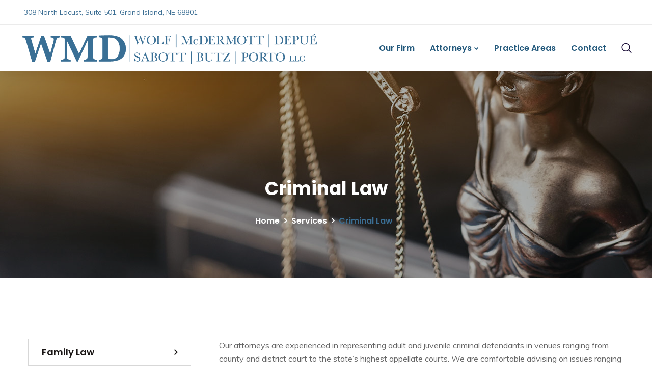

--- FILE ---
content_type: text/html; charset=UTF-8
request_url: https://giattorneys.com/service/criminal-law/
body_size: 11100
content:
<!doctype html>
<html lang="en-US">
<head>
    <meta charset="UTF-8">
    <meta name="viewport" content="width=device-width, initial-scale=1">
    <link rel="profile" href="http://gmpg.org/xfn/11">
        <meta name='robots' content='index, follow, max-image-preview:large, max-snippet:-1, max-video-preview:-1' />
	<style>img:is([sizes="auto" i], [sizes^="auto," i]) { contain-intrinsic-size: 3000px 1500px }</style>
	
	<!-- This site is optimized with the Yoast SEO plugin v26.8 - https://yoast.com/product/yoast-seo-wordpress/ -->
	<title>Criminal Law - Wolf, McDermott, Depue, Sabott, Butz, Porto, LLC</title>
	<link rel="canonical" href="https://giattorneys.com/service/criminal-law/" />
	<meta property="og:locale" content="en_US" />
	<meta property="og:type" content="article" />
	<meta property="og:title" content="Criminal Law - Wolf, McDermott, Depue, Sabott, Butz, Porto, LLC" />
	<meta property="og:description" content="Our attorneys are experienced in representing adult and juvenile criminal defendants in venues ranging from county and district court to the state’s highest appellate courts. We are comfortable advising on issues ranging from petty traffic offenses to felony sexual assaults. The firm understands that nuance and context are often missing from police accounts of alleged crimes. [&hellip;]" />
	<meta property="og:url" content="https://giattorneys.com/service/criminal-law/" />
	<meta property="og:site_name" content="Wolf, McDermott, Depue, Sabott, Butz, Porto, LLC" />
	<meta property="article:modified_time" content="2020-07-24T00:33:57+00:00" />
	<meta property="og:image" content="https://secureservercdn.net/45.40.148.147/q0b.de0.myftpupload.com/wp-content/uploads/2020/05/R_Shamberg-Wolf-McDermott-Depue-Sabott-Butz-Vampole-Law-Attorney-Grand-Island-Nebraska-Family-Law-Divorce-Business-Estate-Injury-Trial-Appeal-Criminal-Civil-Injury.jpg?time=1637102269" />
	<meta property="og:image:width" content="800" />
	<meta property="og:image:height" content="600" />
	<meta property="og:image:type" content="image/jpeg" />
	<meta name="twitter:card" content="summary_large_image" />
	<meta name="twitter:label1" content="Est. reading time" />
	<meta name="twitter:data1" content="1 minute" />
	<script type="application/ld+json" class="yoast-schema-graph">{"@context":"https://schema.org","@graph":[{"@type":"WebPage","@id":"https://giattorneys.com/service/criminal-law/","url":"https://giattorneys.com/service/criminal-law/","name":"Criminal Law - Wolf, McDermott, Depue, Sabott, Butz, Porto, LLC","isPartOf":{"@id":"https://giattorneys.com/#website"},"primaryImageOfPage":{"@id":"https://giattorneys.com/service/criminal-law/#primaryimage"},"image":{"@id":"https://giattorneys.com/service/criminal-law/#primaryimage"},"thumbnailUrl":"https://giattorneys.com/wp-content/uploads/2020/05/R_Shamberg-Wolf-McDermott-Depue-Sabott-Butz-Vampole-Law-Attorney-Grand-Island-Nebraska-Family-Law-Divorce-Business-Estate-Injury-Trial-Appeal-Criminal-Civil-Injury.jpg","datePublished":"2019-01-03T09:10:21+00:00","dateModified":"2020-07-24T00:33:57+00:00","breadcrumb":{"@id":"https://giattorneys.com/service/criminal-law/#breadcrumb"},"inLanguage":"en-US","potentialAction":[{"@type":"ReadAction","target":["https://giattorneys.com/service/criminal-law/"]}]},{"@type":"ImageObject","inLanguage":"en-US","@id":"https://giattorneys.com/service/criminal-law/#primaryimage","url":"https://giattorneys.com/wp-content/uploads/2020/05/R_Shamberg-Wolf-McDermott-Depue-Sabott-Butz-Vampole-Law-Attorney-Grand-Island-Nebraska-Family-Law-Divorce-Business-Estate-Injury-Trial-Appeal-Criminal-Civil-Injury.jpg","contentUrl":"https://giattorneys.com/wp-content/uploads/2020/05/R_Shamberg-Wolf-McDermott-Depue-Sabott-Butz-Vampole-Law-Attorney-Grand-Island-Nebraska-Family-Law-Divorce-Business-Estate-Injury-Trial-Appeal-Criminal-Civil-Injury.jpg","width":800,"height":600,"caption":"Lawyers listening to the judge in the court room"},{"@type":"BreadcrumbList","@id":"https://giattorneys.com/service/criminal-law/#breadcrumb","itemListElement":[{"@type":"ListItem","position":1,"name":"Home","item":"https://giattorneys.com/"},{"@type":"ListItem","position":2,"name":"Services","item":"https://giattorneys.com/service/"},{"@type":"ListItem","position":3,"name":"Criminal Law"}]},{"@type":"WebSite","@id":"https://giattorneys.com/#website","url":"https://giattorneys.com/","name":"Wolf, McDermott, Depue, Sabott, Butz, Porto, LLC","description":"Grand Island, Nebraska","publisher":{"@id":"https://giattorneys.com/#organization"},"potentialAction":[{"@type":"SearchAction","target":{"@type":"EntryPoint","urlTemplate":"https://giattorneys.com/?s={search_term_string}"},"query-input":{"@type":"PropertyValueSpecification","valueRequired":true,"valueName":"search_term_string"}}],"inLanguage":"en-US"},{"@type":"Organization","@id":"https://giattorneys.com/#organization","name":"Wolf, McDermott, Depue, Sabott, Butz, Porto, LLC","url":"https://giattorneys.com/","logo":{"@type":"ImageObject","inLanguage":"en-US","@id":"https://giattorneys.com/#/schema/logo/image/","url":"https://giattorneys.com/wp-content/uploads/2020/07/WMD_Logo_Blue-04-01.png","contentUrl":"https://giattorneys.com/wp-content/uploads/2020/07/WMD_Logo_Blue-04-01.png","width":512,"height":241,"caption":"Wolf, McDermott, Depue, Sabott, Butz, Porto, LLC"},"image":{"@id":"https://giattorneys.com/#/schema/logo/image/"}}]}</script>
	<!-- / Yoast SEO plugin. -->


<link rel='dns-prefetch' href='//fonts.googleapis.com' />
<link rel='preconnect' href='https://fonts.gstatic.com' crossorigin />
<link rel="alternate" type="application/rss+xml" title="Wolf, McDermott, Depue, Sabott, Butz, Porto, LLC &raquo; Feed" href="https://giattorneys.com/feed/" />
<link rel="alternate" type="application/rss+xml" title="Wolf, McDermott, Depue, Sabott, Butz, Porto, LLC &raquo; Comments Feed" href="https://giattorneys.com/comments/feed/" />
<script type="text/javascript">
/* <![CDATA[ */
window._wpemojiSettings = {"baseUrl":"https:\/\/s.w.org\/images\/core\/emoji\/16.0.1\/72x72\/","ext":".png","svgUrl":"https:\/\/s.w.org\/images\/core\/emoji\/16.0.1\/svg\/","svgExt":".svg","source":{"concatemoji":"https:\/\/giattorneys.com\/wp-includes\/js\/wp-emoji-release.min.js?ver=6.8.3"}};
/*! This file is auto-generated */
!function(s,n){var o,i,e;function c(e){try{var t={supportTests:e,timestamp:(new Date).valueOf()};sessionStorage.setItem(o,JSON.stringify(t))}catch(e){}}function p(e,t,n){e.clearRect(0,0,e.canvas.width,e.canvas.height),e.fillText(t,0,0);var t=new Uint32Array(e.getImageData(0,0,e.canvas.width,e.canvas.height).data),a=(e.clearRect(0,0,e.canvas.width,e.canvas.height),e.fillText(n,0,0),new Uint32Array(e.getImageData(0,0,e.canvas.width,e.canvas.height).data));return t.every(function(e,t){return e===a[t]})}function u(e,t){e.clearRect(0,0,e.canvas.width,e.canvas.height),e.fillText(t,0,0);for(var n=e.getImageData(16,16,1,1),a=0;a<n.data.length;a++)if(0!==n.data[a])return!1;return!0}function f(e,t,n,a){switch(t){case"flag":return n(e,"\ud83c\udff3\ufe0f\u200d\u26a7\ufe0f","\ud83c\udff3\ufe0f\u200b\u26a7\ufe0f")?!1:!n(e,"\ud83c\udde8\ud83c\uddf6","\ud83c\udde8\u200b\ud83c\uddf6")&&!n(e,"\ud83c\udff4\udb40\udc67\udb40\udc62\udb40\udc65\udb40\udc6e\udb40\udc67\udb40\udc7f","\ud83c\udff4\u200b\udb40\udc67\u200b\udb40\udc62\u200b\udb40\udc65\u200b\udb40\udc6e\u200b\udb40\udc67\u200b\udb40\udc7f");case"emoji":return!a(e,"\ud83e\udedf")}return!1}function g(e,t,n,a){var r="undefined"!=typeof WorkerGlobalScope&&self instanceof WorkerGlobalScope?new OffscreenCanvas(300,150):s.createElement("canvas"),o=r.getContext("2d",{willReadFrequently:!0}),i=(o.textBaseline="top",o.font="600 32px Arial",{});return e.forEach(function(e){i[e]=t(o,e,n,a)}),i}function t(e){var t=s.createElement("script");t.src=e,t.defer=!0,s.head.appendChild(t)}"undefined"!=typeof Promise&&(o="wpEmojiSettingsSupports",i=["flag","emoji"],n.supports={everything:!0,everythingExceptFlag:!0},e=new Promise(function(e){s.addEventListener("DOMContentLoaded",e,{once:!0})}),new Promise(function(t){var n=function(){try{var e=JSON.parse(sessionStorage.getItem(o));if("object"==typeof e&&"number"==typeof e.timestamp&&(new Date).valueOf()<e.timestamp+604800&&"object"==typeof e.supportTests)return e.supportTests}catch(e){}return null}();if(!n){if("undefined"!=typeof Worker&&"undefined"!=typeof OffscreenCanvas&&"undefined"!=typeof URL&&URL.createObjectURL&&"undefined"!=typeof Blob)try{var e="postMessage("+g.toString()+"("+[JSON.stringify(i),f.toString(),p.toString(),u.toString()].join(",")+"));",a=new Blob([e],{type:"text/javascript"}),r=new Worker(URL.createObjectURL(a),{name:"wpTestEmojiSupports"});return void(r.onmessage=function(e){c(n=e.data),r.terminate(),t(n)})}catch(e){}c(n=g(i,f,p,u))}t(n)}).then(function(e){for(var t in e)n.supports[t]=e[t],n.supports.everything=n.supports.everything&&n.supports[t],"flag"!==t&&(n.supports.everythingExceptFlag=n.supports.everythingExceptFlag&&n.supports[t]);n.supports.everythingExceptFlag=n.supports.everythingExceptFlag&&!n.supports.flag,n.DOMReady=!1,n.readyCallback=function(){n.DOMReady=!0}}).then(function(){return e}).then(function(){var e;n.supports.everything||(n.readyCallback(),(e=n.source||{}).concatemoji?t(e.concatemoji):e.wpemoji&&e.twemoji&&(t(e.twemoji),t(e.wpemoji)))}))}((window,document),window._wpemojiSettings);
/* ]]> */
</script>
<style id='wp-emoji-styles-inline-css' type='text/css'>

	img.wp-smiley, img.emoji {
		display: inline !important;
		border: none !important;
		box-shadow: none !important;
		height: 1em !important;
		width: 1em !important;
		margin: 0 0.07em !important;
		vertical-align: -0.1em !important;
		background: none !important;
		padding: 0 !important;
	}
</style>
<link rel='stylesheet' id='wp-block-library-css' href='https://giattorneys.com/wp-includes/css/dist/block-library/style.min.css?ver=6.8.3' type='text/css' media='all' />
<style id='classic-theme-styles-inline-css' type='text/css'>
/*! This file is auto-generated */
.wp-block-button__link{color:#fff;background-color:#32373c;border-radius:9999px;box-shadow:none;text-decoration:none;padding:calc(.667em + 2px) calc(1.333em + 2px);font-size:1.125em}.wp-block-file__button{background:#32373c;color:#fff;text-decoration:none}
</style>
<style id='global-styles-inline-css' type='text/css'>
:root{--wp--preset--aspect-ratio--square: 1;--wp--preset--aspect-ratio--4-3: 4/3;--wp--preset--aspect-ratio--3-4: 3/4;--wp--preset--aspect-ratio--3-2: 3/2;--wp--preset--aspect-ratio--2-3: 2/3;--wp--preset--aspect-ratio--16-9: 16/9;--wp--preset--aspect-ratio--9-16: 9/16;--wp--preset--color--black: #000000;--wp--preset--color--cyan-bluish-gray: #abb8c3;--wp--preset--color--white: #ffffff;--wp--preset--color--pale-pink: #f78da7;--wp--preset--color--vivid-red: #cf2e2e;--wp--preset--color--luminous-vivid-orange: #ff6900;--wp--preset--color--luminous-vivid-amber: #fcb900;--wp--preset--color--light-green-cyan: #7bdcb5;--wp--preset--color--vivid-green-cyan: #00d084;--wp--preset--color--pale-cyan-blue: #8ed1fc;--wp--preset--color--vivid-cyan-blue: #0693e3;--wp--preset--color--vivid-purple: #9b51e0;--wp--preset--gradient--vivid-cyan-blue-to-vivid-purple: linear-gradient(135deg,rgba(6,147,227,1) 0%,rgb(155,81,224) 100%);--wp--preset--gradient--light-green-cyan-to-vivid-green-cyan: linear-gradient(135deg,rgb(122,220,180) 0%,rgb(0,208,130) 100%);--wp--preset--gradient--luminous-vivid-amber-to-luminous-vivid-orange: linear-gradient(135deg,rgba(252,185,0,1) 0%,rgba(255,105,0,1) 100%);--wp--preset--gradient--luminous-vivid-orange-to-vivid-red: linear-gradient(135deg,rgba(255,105,0,1) 0%,rgb(207,46,46) 100%);--wp--preset--gradient--very-light-gray-to-cyan-bluish-gray: linear-gradient(135deg,rgb(238,238,238) 0%,rgb(169,184,195) 100%);--wp--preset--gradient--cool-to-warm-spectrum: linear-gradient(135deg,rgb(74,234,220) 0%,rgb(151,120,209) 20%,rgb(207,42,186) 40%,rgb(238,44,130) 60%,rgb(251,105,98) 80%,rgb(254,248,76) 100%);--wp--preset--gradient--blush-light-purple: linear-gradient(135deg,rgb(255,206,236) 0%,rgb(152,150,240) 100%);--wp--preset--gradient--blush-bordeaux: linear-gradient(135deg,rgb(254,205,165) 0%,rgb(254,45,45) 50%,rgb(107,0,62) 100%);--wp--preset--gradient--luminous-dusk: linear-gradient(135deg,rgb(255,203,112) 0%,rgb(199,81,192) 50%,rgb(65,88,208) 100%);--wp--preset--gradient--pale-ocean: linear-gradient(135deg,rgb(255,245,203) 0%,rgb(182,227,212) 50%,rgb(51,167,181) 100%);--wp--preset--gradient--electric-grass: linear-gradient(135deg,rgb(202,248,128) 0%,rgb(113,206,126) 100%);--wp--preset--gradient--midnight: linear-gradient(135deg,rgb(2,3,129) 0%,rgb(40,116,252) 100%);--wp--preset--font-size--small: 13px;--wp--preset--font-size--medium: 20px;--wp--preset--font-size--large: 36px;--wp--preset--font-size--x-large: 42px;--wp--preset--spacing--20: 0.44rem;--wp--preset--spacing--30: 0.67rem;--wp--preset--spacing--40: 1rem;--wp--preset--spacing--50: 1.5rem;--wp--preset--spacing--60: 2.25rem;--wp--preset--spacing--70: 3.38rem;--wp--preset--spacing--80: 5.06rem;--wp--preset--shadow--natural: 6px 6px 9px rgba(0, 0, 0, 0.2);--wp--preset--shadow--deep: 12px 12px 50px rgba(0, 0, 0, 0.4);--wp--preset--shadow--sharp: 6px 6px 0px rgba(0, 0, 0, 0.2);--wp--preset--shadow--outlined: 6px 6px 0px -3px rgba(255, 255, 255, 1), 6px 6px rgba(0, 0, 0, 1);--wp--preset--shadow--crisp: 6px 6px 0px rgba(0, 0, 0, 1);}:where(.is-layout-flex){gap: 0.5em;}:where(.is-layout-grid){gap: 0.5em;}body .is-layout-flex{display: flex;}.is-layout-flex{flex-wrap: wrap;align-items: center;}.is-layout-flex > :is(*, div){margin: 0;}body .is-layout-grid{display: grid;}.is-layout-grid > :is(*, div){margin: 0;}:where(.wp-block-columns.is-layout-flex){gap: 2em;}:where(.wp-block-columns.is-layout-grid){gap: 2em;}:where(.wp-block-post-template.is-layout-flex){gap: 1.25em;}:where(.wp-block-post-template.is-layout-grid){gap: 1.25em;}.has-black-color{color: var(--wp--preset--color--black) !important;}.has-cyan-bluish-gray-color{color: var(--wp--preset--color--cyan-bluish-gray) !important;}.has-white-color{color: var(--wp--preset--color--white) !important;}.has-pale-pink-color{color: var(--wp--preset--color--pale-pink) !important;}.has-vivid-red-color{color: var(--wp--preset--color--vivid-red) !important;}.has-luminous-vivid-orange-color{color: var(--wp--preset--color--luminous-vivid-orange) !important;}.has-luminous-vivid-amber-color{color: var(--wp--preset--color--luminous-vivid-amber) !important;}.has-light-green-cyan-color{color: var(--wp--preset--color--light-green-cyan) !important;}.has-vivid-green-cyan-color{color: var(--wp--preset--color--vivid-green-cyan) !important;}.has-pale-cyan-blue-color{color: var(--wp--preset--color--pale-cyan-blue) !important;}.has-vivid-cyan-blue-color{color: var(--wp--preset--color--vivid-cyan-blue) !important;}.has-vivid-purple-color{color: var(--wp--preset--color--vivid-purple) !important;}.has-black-background-color{background-color: var(--wp--preset--color--black) !important;}.has-cyan-bluish-gray-background-color{background-color: var(--wp--preset--color--cyan-bluish-gray) !important;}.has-white-background-color{background-color: var(--wp--preset--color--white) !important;}.has-pale-pink-background-color{background-color: var(--wp--preset--color--pale-pink) !important;}.has-vivid-red-background-color{background-color: var(--wp--preset--color--vivid-red) !important;}.has-luminous-vivid-orange-background-color{background-color: var(--wp--preset--color--luminous-vivid-orange) !important;}.has-luminous-vivid-amber-background-color{background-color: var(--wp--preset--color--luminous-vivid-amber) !important;}.has-light-green-cyan-background-color{background-color: var(--wp--preset--color--light-green-cyan) !important;}.has-vivid-green-cyan-background-color{background-color: var(--wp--preset--color--vivid-green-cyan) !important;}.has-pale-cyan-blue-background-color{background-color: var(--wp--preset--color--pale-cyan-blue) !important;}.has-vivid-cyan-blue-background-color{background-color: var(--wp--preset--color--vivid-cyan-blue) !important;}.has-vivid-purple-background-color{background-color: var(--wp--preset--color--vivid-purple) !important;}.has-black-border-color{border-color: var(--wp--preset--color--black) !important;}.has-cyan-bluish-gray-border-color{border-color: var(--wp--preset--color--cyan-bluish-gray) !important;}.has-white-border-color{border-color: var(--wp--preset--color--white) !important;}.has-pale-pink-border-color{border-color: var(--wp--preset--color--pale-pink) !important;}.has-vivid-red-border-color{border-color: var(--wp--preset--color--vivid-red) !important;}.has-luminous-vivid-orange-border-color{border-color: var(--wp--preset--color--luminous-vivid-orange) !important;}.has-luminous-vivid-amber-border-color{border-color: var(--wp--preset--color--luminous-vivid-amber) !important;}.has-light-green-cyan-border-color{border-color: var(--wp--preset--color--light-green-cyan) !important;}.has-vivid-green-cyan-border-color{border-color: var(--wp--preset--color--vivid-green-cyan) !important;}.has-pale-cyan-blue-border-color{border-color: var(--wp--preset--color--pale-cyan-blue) !important;}.has-vivid-cyan-blue-border-color{border-color: var(--wp--preset--color--vivid-cyan-blue) !important;}.has-vivid-purple-border-color{border-color: var(--wp--preset--color--vivid-purple) !important;}.has-vivid-cyan-blue-to-vivid-purple-gradient-background{background: var(--wp--preset--gradient--vivid-cyan-blue-to-vivid-purple) !important;}.has-light-green-cyan-to-vivid-green-cyan-gradient-background{background: var(--wp--preset--gradient--light-green-cyan-to-vivid-green-cyan) !important;}.has-luminous-vivid-amber-to-luminous-vivid-orange-gradient-background{background: var(--wp--preset--gradient--luminous-vivid-amber-to-luminous-vivid-orange) !important;}.has-luminous-vivid-orange-to-vivid-red-gradient-background{background: var(--wp--preset--gradient--luminous-vivid-orange-to-vivid-red) !important;}.has-very-light-gray-to-cyan-bluish-gray-gradient-background{background: var(--wp--preset--gradient--very-light-gray-to-cyan-bluish-gray) !important;}.has-cool-to-warm-spectrum-gradient-background{background: var(--wp--preset--gradient--cool-to-warm-spectrum) !important;}.has-blush-light-purple-gradient-background{background: var(--wp--preset--gradient--blush-light-purple) !important;}.has-blush-bordeaux-gradient-background{background: var(--wp--preset--gradient--blush-bordeaux) !important;}.has-luminous-dusk-gradient-background{background: var(--wp--preset--gradient--luminous-dusk) !important;}.has-pale-ocean-gradient-background{background: var(--wp--preset--gradient--pale-ocean) !important;}.has-electric-grass-gradient-background{background: var(--wp--preset--gradient--electric-grass) !important;}.has-midnight-gradient-background{background: var(--wp--preset--gradient--midnight) !important;}.has-small-font-size{font-size: var(--wp--preset--font-size--small) !important;}.has-medium-font-size{font-size: var(--wp--preset--font-size--medium) !important;}.has-large-font-size{font-size: var(--wp--preset--font-size--large) !important;}.has-x-large-font-size{font-size: var(--wp--preset--font-size--x-large) !important;}
:where(.wp-block-post-template.is-layout-flex){gap: 1.25em;}:where(.wp-block-post-template.is-layout-grid){gap: 1.25em;}
:where(.wp-block-columns.is-layout-flex){gap: 2em;}:where(.wp-block-columns.is-layout-grid){gap: 2em;}
:root :where(.wp-block-pullquote){font-size: 1.5em;line-height: 1.6;}
</style>
<link rel='stylesheet' id='cms-plugin-stylesheet-css' href='https://giattorneys.com/wp-content/plugins/ctcore/assets/css/cms-style.css?ver=6.8.3' type='text/css' media='all' />
<link property="stylesheet" rel='stylesheet' id='owl-carousel-css' href='https://giattorneys.com/wp-content/plugins/ctcore/assets/css/owl.carousel.min.css?ver=6.8.3' type='text/css' media='all' />
<link rel='stylesheet' id='rs-plugin-settings-css' href='https://giattorneys.com/wp-content/plugins/revslider/public/assets/css/rs6.css?ver=6.2.6' type='text/css' media='all' />
<style id='rs-plugin-settings-inline-css' type='text/css'>
#rs-demo-id {}
</style>
<link rel='stylesheet' id='wp-components-css' href='https://giattorneys.com/wp-includes/css/dist/components/style.min.css?ver=6.8.3' type='text/css' media='all' />
<link rel='stylesheet' id='godaddy-styles-css' href='https://giattorneys.com/wp-content/mu-plugins/vendor/wpex/godaddy-launch/includes/Dependencies/GoDaddy/Styles/build/latest.css?ver=2.0.2' type='text/css' media='all' />
<link rel='stylesheet' id='bootstrap-css' href='https://giattorneys.com/wp-content/themes/lawsight/assets/css/bootstrap.min.css?ver=4.0.0' type='text/css' media='all' />
<link rel='stylesheet' id='font-awesome-css' href='https://giattorneys.com/wp-content/themes/lawsight/assets/css/font-awesome.min.css?ver=4.7.0' type='text/css' media='all' />
<link rel='stylesheet' id='font-awesome-v5-css' href='https://giattorneys.com/wp-content/themes/lawsight/assets/css/font-awesome5.min.css?ver=5.7.2' type='text/css' media='all' />
<link rel='stylesheet' id='font-awesome-shims-css' href='https://giattorneys.com/wp-content/themes/lawsight/assets/css/font-awesome5-shims.min.css?ver=5.7.2' type='text/css' media='all' />
<link rel='stylesheet' id='font-material-icon-css' href='https://giattorneys.com/wp-content/themes/lawsight/assets/css/material-design-iconic-font.min.css?ver=2.2.0' type='text/css' media='all' />
<link rel='stylesheet' id='flaticon-css' href='https://giattorneys.com/wp-content/themes/lawsight/assets/css/flaticon.css?ver=1.0.0' type='text/css' media='all' />
<link rel='stylesheet' id='themify-icons-css' href='https://giattorneys.com/wp-content/themes/lawsight/assets/css/themify-icons.css?ver=1.0.0' type='text/css' media='all' />
<link rel='stylesheet' id='font-etline-icon-css' href='https://giattorneys.com/wp-content/themes/lawsight/assets/css/et-line.css?ver=1.0.0' type='text/css' media='all' />
<link rel='stylesheet' id='magnific-popup-css' href='https://giattorneys.com/wp-content/themes/lawsight/assets/css/magnific-popup.css?ver=1.0.0' type='text/css' media='all' />
<link rel='stylesheet' id='lawsight-theme-css' href='https://giattorneys.com/wp-content/themes/lawsight/assets/css/theme.css?ver=1.0.9' type='text/css' media='all' />
<style id='lawsight-theme-inline-css' type='text/css'>
#header-wrap .header-branding a img { max-height: 60px; }@media screen and (max-width: 991px) {#header-wrap .header-branding a img {
                    max-height: 40px !important;
                }}#header-wrap.header-layout2 .header-phone a, #header-wrap.header-layout2 .header-phone .header-phone-icon { color: #3b6e93 !important; }#header-wrap.header-layout2 .header-phone:before { background-color: #3b6e93 !important; opacity: 0.52; }.primary-menu > li > a, .header-icon-right .h-btn-search { color: #23597c !important; }.primary-menu > li > a:hover, .header-icon-right .h-btn-search:hover { color: #3b6e93 !important; }.primary-menu > li > a:hover:before { background-color: #3b6e93 !important; }.primary-menu > li > a.current, .primary-menu > li.current_page_item > a, .primary-menu > li.current-menu-item > a, .primary-menu > li.current_page_ancestor > a, .primary-menu > li.current-menu-ancestor > a { color: #3b6e93 !important; }.primary-menu > li > a.current:before, .primary-menu > li.current_page_item > a:before, .primary-menu > li.current-menu-item > a:before, .primary-menu > li.current_page_ancestor > a:before, .primary-menu > li.current-menu-ancestor > a:before { background-color: #3b6e93 !important; }
</style>
<link rel='stylesheet' id='lawsight-menu-css' href='https://giattorneys.com/wp-content/themes/lawsight/assets/css/menu.css?ver=1.0.9' type='text/css' media='all' />
<link rel='stylesheet' id='lawsight-style-css' href='https://giattorneys.com/wp-content/themes/lawsight/style.css?ver=6.8.3' type='text/css' media='all' />
<link rel='stylesheet' id='lawsight-google-fonts-css' href='https://fonts.googleapis.com/css?family=Heebo%3A300%2C400%2C500%2C600%2C700%7CMuli%3A300%2C400%2C500%2C600%2C700%7CPoppins%3A300%2C400%2C500%2C600%2C700%7CPlayfair+Display%3A400%2C400i%2C700%2C700i%7COpen+Sans%3A400%2C500%2C600%2C700&#038;subset=latin%2Clatin-ext&#038;ver=6.8.3' type='text/css' media='all' />
<link rel="preload" as="style" href="https://fonts.googleapis.com/css?family=Playfair%20Display:400,500,600,700,800,900,400italic,500italic,600italic,700italic,800italic,900italic&#038;display=swap&#038;ver=6.8.3" /><link rel="stylesheet" href="https://fonts.googleapis.com/css?family=Playfair%20Display:400,500,600,700,800,900,400italic,500italic,600italic,700italic,800italic,900italic&#038;display=swap&#038;ver=6.8.3" media="print" onload="this.media='all'"><noscript><link rel="stylesheet" href="https://fonts.googleapis.com/css?family=Playfair%20Display:400,500,600,700,800,900,400italic,500italic,600italic,700italic,800italic,900italic&#038;display=swap&#038;ver=6.8.3" /></noscript><script type="text/javascript" src="https://giattorneys.com/wp-includes/js/jquery/jquery.min.js?ver=3.7.1" id="jquery-core-js"></script>
<script type="text/javascript" src="https://giattorneys.com/wp-includes/js/jquery/jquery-migrate.min.js?ver=3.4.1" id="jquery-migrate-js"></script>
<script type="text/javascript" src="https://giattorneys.com/wp-content/plugins/revslider/public/assets/js/rbtools.min.js?ver=6.0.2" id="tp-tools-js"></script>
<script type="text/javascript" src="https://giattorneys.com/wp-content/plugins/revslider/public/assets/js/rs6.min.js?ver=6.2.6" id="revmin-js"></script>
<link rel="https://api.w.org/" href="https://giattorneys.com/wp-json/" /><link rel="EditURI" type="application/rsd+xml" title="RSD" href="https://giattorneys.com/xmlrpc.php?rsd" />
<link rel='shortlink' href='https://giattorneys.com/?p=648' />
<link rel="alternate" title="oEmbed (JSON)" type="application/json+oembed" href="https://giattorneys.com/wp-json/oembed/1.0/embed?url=https%3A%2F%2Fgiattorneys.com%2Fservice%2Fcriminal-law%2F" />
<link rel="alternate" title="oEmbed (XML)" type="text/xml+oembed" href="https://giattorneys.com/wp-json/oembed/1.0/embed?url=https%3A%2F%2Fgiattorneys.com%2Fservice%2Fcriminal-law%2F&#038;format=xml" />
<meta name="generator" content="Redux 4.5.10" /><link rel="icon" type="image/png" href="https://giattorneys.com/wp-content/uploads/2020/08/GIAttorneys-Favicon-White-06-e1597163863972.png"/><meta name="generator" content="Powered by WPBakery Page Builder - drag and drop page builder for WordPress."/>
<meta name="generator" content="Powered by Slider Revolution 6.2.6 - responsive, Mobile-Friendly Slider Plugin for WordPress with comfortable drag and drop interface." />
<link rel="icon" href="https://giattorneys.com/wp-content/uploads/2020/08/cropped-Logo-32x32.png" sizes="32x32" />
<link rel="icon" href="https://giattorneys.com/wp-content/uploads/2020/08/cropped-Logo-192x192.png" sizes="192x192" />
<link rel="apple-touch-icon" href="https://giattorneys.com/wp-content/uploads/2020/08/cropped-Logo-180x180.png" />
<meta name="msapplication-TileImage" content="https://giattorneys.com/wp-content/uploads/2020/08/cropped-Logo-270x270.png" />
<script type="text/javascript">function setREVStartSize(e){
			//window.requestAnimationFrame(function() {				 
				window.RSIW = window.RSIW===undefined ? window.innerWidth : window.RSIW;	
				window.RSIH = window.RSIH===undefined ? window.innerHeight : window.RSIH;	
				try {								
					var pw = document.getElementById(e.c).parentNode.offsetWidth,
						newh;
					pw = pw===0 || isNaN(pw) ? window.RSIW : pw;
					e.tabw = e.tabw===undefined ? 0 : parseInt(e.tabw);
					e.thumbw = e.thumbw===undefined ? 0 : parseInt(e.thumbw);
					e.tabh = e.tabh===undefined ? 0 : parseInt(e.tabh);
					e.thumbh = e.thumbh===undefined ? 0 : parseInt(e.thumbh);
					e.tabhide = e.tabhide===undefined ? 0 : parseInt(e.tabhide);
					e.thumbhide = e.thumbhide===undefined ? 0 : parseInt(e.thumbhide);
					e.mh = e.mh===undefined || e.mh=="" || e.mh==="auto" ? 0 : parseInt(e.mh,0);		
					if(e.layout==="fullscreen" || e.l==="fullscreen") 						
						newh = Math.max(e.mh,window.RSIH);					
					else{					
						e.gw = Array.isArray(e.gw) ? e.gw : [e.gw];
						for (var i in e.rl) if (e.gw[i]===undefined || e.gw[i]===0) e.gw[i] = e.gw[i-1];					
						e.gh = e.el===undefined || e.el==="" || (Array.isArray(e.el) && e.el.length==0)? e.gh : e.el;
						e.gh = Array.isArray(e.gh) ? e.gh : [e.gh];
						for (var i in e.rl) if (e.gh[i]===undefined || e.gh[i]===0) e.gh[i] = e.gh[i-1];
											
						var nl = new Array(e.rl.length),
							ix = 0,						
							sl;					
						e.tabw = e.tabhide>=pw ? 0 : e.tabw;
						e.thumbw = e.thumbhide>=pw ? 0 : e.thumbw;
						e.tabh = e.tabhide>=pw ? 0 : e.tabh;
						e.thumbh = e.thumbhide>=pw ? 0 : e.thumbh;					
						for (var i in e.rl) nl[i] = e.rl[i]<window.RSIW ? 0 : e.rl[i];
						sl = nl[0];									
						for (var i in nl) if (sl>nl[i] && nl[i]>0) { sl = nl[i]; ix=i;}															
						var m = pw>(e.gw[ix]+e.tabw+e.thumbw) ? 1 : (pw-(e.tabw+e.thumbw)) / (e.gw[ix]);					
						newh =  (e.gh[ix] * m) + (e.tabh + e.thumbh);
					}				
					if(window.rs_init_css===undefined) window.rs_init_css = document.head.appendChild(document.createElement("style"));					
					document.getElementById(e.c).height = newh+"px";
					window.rs_init_css.innerHTML += "#"+e.c+"_wrapper { height: "+newh+"px }";				
				} catch(e){
					console.log("Failure at Presize of Slider:" + e)
				}					   
			//});
		  };</script>
<style id="cms_theme_options-dynamic-css" title="dynamic-css" class="redux-options-output">{color:#3b6e93;}#header-wrap .header-top-bar .topbar-address{color:#3b6e93;}#pagetitle h1.page-title{color:#ffffff;}body .site-footer .bottom-footer{color:#eaeaea;}body .site-footer .bottom-footer a, body .site-footer .bottom-footer .bottom-copyright a, .site-footer .bottom-footer .bottom-social a{color:#ffffff;}body .site-footer .bottom-footer a:hover, body .site-footer .bottom-footer .bottom-copyright a:hover, .site-footer .bottom-footer .bottom-social a:hover{color:#8dd3d1;}a{color:#d6d6d6;}a:hover{color:#c5eaff;}a:active{color:#c5eaff;}.ct-preset4 h1, .ct-preset4 h2, .ct-preset4 h3:not(.ct-counter-title), .ct-preset4 h4, .ct-preset4 h5, .ct-preset4 h6{font-family:"Playfair Display";font-weight:700;font-style:normal;}</style><noscript><style> .wpb_animate_when_almost_visible { opacity: 1; }</style></noscript></head>

<body class="wp-singular service-template-default single single-service postid-648 wp-custom-logo wp-theme-lawsight  reduxon body-default-font heading-default-font visual-composer header-sticky wpb-js-composer js-comp-ver-6.2.0 vc_responsive">
<div id="page" class="site">
            <div id="ct-loadding" class="ct-loader style1">
                                <div class="loading-spin">
                        <div class="spinner">
                            <div class="right-side"><div class="bar"></div></div>
                            <div class="left-side"><div class="bar"></div></div>
                        </div>
                        <div class="spinner color-2" style="">
                            <div class="right-side"><div class="bar"></div></div>
                            <div class="left-side"><div class="bar"></div></div>
                        </div>
                    </div>
                            </div>
    <header id="masthead">
    <div id="header-wrap" class="header-layout3 is-sticky">
                    <div id="header-top-bar" class="header-top-bar style2">
                <div class="container">
                    <div class="row">
                                                                            <div class="topbar-address"><i class="fa fa-map-marker-alt"></i>308 North Locust, Suite 501, Grand Island, NE 68801</div>
                                            </div>
                </div>
            </div>
                <div id="header-main" class="header-main">
            <div class="container">
                <div class="row">
                    <div class="header-left">
                        <div class="header-branding">
                            <a class="logo-dark" href="https://giattorneys.com/" title="Wolf, McDermott, Depue, Sabott, Butz, Porto, LLC" rel="home"><img src="https://giattorneys.com/wp-content/uploads/2020/07/WMD_Logo_Horizontal_White-02-01.png" alt="Wolf, McDermott, Depue, Sabott, Butz, Porto, LLC"/></a><a class="logo-light" href="https://giattorneys.com/" title="Wolf, McDermott, Depue, Sabott, Butz, Porto, LLC" rel="home"><img src="https://giattorneys.com/wp-content/uploads/2020/07/WMD_Logo_Horizontal_White-shadowed-08.png" alt="Wolf, McDermott, Depue, Sabott, Butz, Porto, LLC"/></a>                        </div>
                        <div class="header-navigation">
                            <nav class="main-navigation">
                                <div class="main-navigation-inner">
                                    <div class="menu-mobile-close"><i class="zmdi zmdi-close"></i></div>
                                            <div class="header-mobile-search">
            <form role="search" method="get" action="https://giattorneys.com/">
                <input type="text" placeholder="Search..." name="s" class="search-field" />
                <button type="submit" class="search-submit"><i class="fa fa-search"></i></button>
            </form>
        </div>
                                    <ul id="mastmenu" class="primary-menu clearfix"><li id="menu-item-2012" class="menu-item menu-item-type-post_type menu-item-object-page menu-item-2012"><a href="https://giattorneys.com/our-firm/" class="no-one-page">Our Firm</a></li>
<li id="menu-item-2013" class="menu-item menu-item-type-post_type menu-item-object-page menu-item-has-children menu-item-2013"><a href="https://giattorneys.com/attorneys/" class="no-one-page">Attorneys</a>
<ul class="sub-menu">
	<li id="menu-item-2017" class="menu-item menu-item-type-post_type menu-item-object-page menu-item-2017"><a href="https://giattorneys.com/johnawolf/" class="no-one-page">John A. Wolf</a></li>
	<li id="menu-item-2323" class="menu-item menu-item-type-post_type menu-item-object-page menu-item-2323"><a href="https://giattorneys.com/johnbmcdermott/" class="no-one-page">John B. McDermott</a></li>
	<li id="menu-item-2322" class="menu-item menu-item-type-post_type menu-item-object-page menu-item-2322"><a href="https://giattorneys.com/ronaldsdepue/" class="no-one-page">Ronald S. Depue</a></li>
	<li id="menu-item-2321" class="menu-item menu-item-type-post_type menu-item-object-page menu-item-2321"><a href="https://giattorneys.com/jdsabott/" class="no-one-page">J.D. Sabott</a></li>
	<li id="menu-item-2320" class="menu-item menu-item-type-post_type menu-item-object-page menu-item-2320"><a href="https://giattorneys.com/zacharyjbutz/" class="no-one-page">Zachary J. Butz</a></li>
	<li id="menu-item-2449" class="menu-item menu-item-type-post_type menu-item-object-page menu-item-2449"><a href="https://giattorneys.com/mark-t-porto/" class="no-one-page">Mark T. Porto</a></li>
</ul>
</li>
<li id="menu-item-2014" class="menu-item menu-item-type-post_type menu-item-object-page menu-item-2014"><a href="https://giattorneys.com/practice-areas/" class="no-one-page">Practice Areas</a></li>
<li id="menu-item-2015" class="menu-item menu-item-type-post_type menu-item-object-page menu-item-2015"><a href="https://giattorneys.com/contact/" class="no-one-page">Contact</a></li>
</ul>                                </div>
                            </nav>
                        </div>
                        <div class="header-icon">
                                                            <span class="header-right-item h-btn-search"><i class="flaticon-magnifying-glass"></i></span>
                                                                                </div>
                    </div>
                    <div class="site-header-right">
                                                    <span class="header-right-item h-btn-search"><i class="flaticon-magnifying-glass"></i></span>
                                                                    </div>
                    <div class="menu-mobile-overlay"></div>
                </div>
            </div>
            <div id="main-menu-mobile">
                <span class="btn-nav-mobile open-menu">
                    <span></span>
                </span>
                            </div>
        </div>
    </div>
</header>	<div id="pagetitle" class="page-title bg-overlay">
	    <div class="container">
	        <div class="page-title-inner">
	            <h1 class="page-title">Criminal Law</h1>	            	            	<ul class="ct-breadcrumb"><li><a class="breadcrumb-entry" href="https://giattorneys.com/">Home</a></li><li><a class="breadcrumb-entry" href="https://giattorneys.com/service/">Services</a></li><li><span class="breadcrumb-entry">Criminal Law</span></li></ul>	            	        </div>
	    </div>
	</div>
    <div id="content" class="site-content">
    	<div class="content-inner">
<div class="container content-container">
    <div class="row content-row">
        <div id="primary"  class="content-area content-has-sidebar float-right col-xl-9 col-lg-8 col-md-12">
            <main id="main" class="site-main">
                <article id="post-648" class="post-648 service type-service status-publish has-post-thumbnail hentry">
    <div class="post-type-inner">
        <p>Our attorneys are experienced in representing adult and juvenile criminal defendants in venues ranging from county and district court to the state’s highest appellate courts. We are comfortable advising on issues ranging from petty traffic offenses to felony sexual assaults.</p>
<p>The firm understands that nuance and context are often missing from police accounts of alleged crimes. Further, we understand that none of us should be defined by our lowest moments and that there is always more to a person than a crime they are accused of committing. We will work with you to confirm your constitutional rights are protected throughout the criminal process and that you are zealously represented in interactions with law enforcement agencies, negotiations with prosecutors, or in trial.</p>
    </div>
</article><!-- #post -->            </main><!-- #main -->
        </div><!-- #primary -->
                    <aside id="secondary"  class="widget-area widget-has-sidebar sidebar-fixed col-xl-3 col-lg-4 col-md-12">
                <section id="nav_menu-2" class="widget widget_nav_menu"><div class="widget-content"><div class="menu-menu-services-container"><ul id="menu-menu-services" class="menu"><li id="menu-item-1897" class="menu-item menu-item-type-post_type menu-item-object-service menu-item-1897"><a href="https://giattorneys.com/service/family-law/" class="no-one-page">Family Law</a></li>
<li id="menu-item-1898" class="menu-item menu-item-type-post_type menu-item-object-service menu-item-1898"><a href="https://giattorneys.com/service/business-law/" class="no-one-page">Business Law</a></li>
<li id="menu-item-1900" class="menu-item menu-item-type-post_type menu-item-object-service menu-item-1900"><a href="https://giattorneys.com/service/personal-injury/" class="no-one-page">Personal Injury</a></li>
<li id="menu-item-1902" class="menu-item menu-item-type-post_type menu-item-object-service menu-item-1902"><a href="https://giattorneys.com/service/estate-planning/" class="no-one-page">Estate Planning</a></li>
<li id="menu-item-2100" class="menu-item menu-item-type-post_type menu-item-object-service menu-item-2100"><a href="https://giattorneys.com/service/real-estate/" class="no-one-page">Real Estate</a></li>
<li id="menu-item-2099" class="menu-item menu-item-type-post_type menu-item-object-service menu-item-2099"><a href="https://giattorneys.com/service/civil-litigation/" class="no-one-page">Civil Litigation</a></li>
<li id="menu-item-2098" class="menu-item menu-item-type-post_type menu-item-object-service menu-item-2098"><a href="https://giattorneys.com/service/appellate-law/" class="no-one-page">Appellate Law</a></li>
<li id="menu-item-1899" class="menu-item menu-item-type-post_type menu-item-object-service current-menu-item menu-item-1899"><a href="https://giattorneys.com/service/criminal-law/" aria-current="page" class="no-one-page">Criminal Law</a></li>
</ul></div></div></section><section id="text-11" class="widget widget_text"><div class="widget-content"><h2 class="widget-title">Contact Us</h2>			<div class="textwidget"><p>308 North Locust Street<br />
Suite 501<br />
Grand Island, NE 68801</p>
<p>Office: 308-384-1635</p>
</div>
		</div></section>            </aside>
            </div>
</div>

		</div><!-- #content inner -->
	</div><!-- #content -->

	<footer id="colophon" class="site-footer footer-layout1">
            <div class="top-footer ">
            <div class="container">
                <div class="row">
                    <div class="ct-footer-item col-xl-6 col-lg-6 col-md-6 col-sm-12">                <section id="media_image-1" class="footer-logo widget widget_media_image"><a href="http://demos.casethemes.net/lawsight"><img width="1101" height="135" src="https://giattorneys.com/wp-content/uploads/2020/07/WMD_Logo_Horizontal_White-shadowed-08.png" class="image wp-image-2388  attachment-full size-full" alt="" style="max-width: 100%; height: auto;" decoding="async" loading="lazy" srcset="https://giattorneys.com/wp-content/uploads/2020/07/WMD_Logo_Horizontal_White-shadowed-08.png 1101w, https://giattorneys.com/wp-content/uploads/2020/07/WMD_Logo_Horizontal_White-shadowed-08-768x94.png 768w, https://giattorneys.com/wp-content/uploads/2020/07/WMD_Logo_Horizontal_White-shadowed-08-600x74.png 600w" sizes="auto, (max-width: 1101px) 100vw, 1101px" /></a></section><section id="text-9" class="widget widget_text"><h2 class="footer-widget-title">Contact Us</h2>			<div class="textwidget"><p>Wolf, McDermott, Depue, Sabott, Butz, Porto, LLC</p>
<p>308 North Locust Street<br />
Suite 501<br />
Grand Island, NE 68801</p>
<p>&nbsp;</p>
<p>Office: 308-384-1635<br />
Fax: 308-384-1759</p>
</div>
		</section><section id="text-10" class="widget widget_text"><h2 class="footer-widget-title">Hours</h2>			<div class="textwidget"><p><strong>Monday &#8211; Friday</strong> | 8 a.m. to 5 p.m.<br />
<strong>After Hours &amp; Weekends</strong> | By Appointment</p>
</div>
		</section></div><div class="ct-footer-item col-xl-6 col-lg-6 col-md-6 col-sm-12">                <section id="text-8" class="widget widget_text">			<div class="textwidget"><p>Wolf, McDermott, Depue, Sabott, Butz &amp; Porto, LLC, is located in Grand Island and serves clients across Central Nebraska.</p>
<p>&nbsp;</p>
<p>Consultations in Spanish are available. Please call the office on weekdays between 9:00 a.m. and 1:00 p.m. to schedule.</p>
<p>&nbsp;</p>
<p>Las consultas en español están disponibles. Por favor llame a la oficina entre 9:00 a.m. y 1:00 p.m. para programar una cita.</p>
</div>
		</section><section id="nav_menu-3" class="widget widget_nav_menu"><h2 class="footer-widget-title">Menu</h2><div class="menu-footer-menu-container"><ul id="menu-footer-menu" class="menu"><li id="menu-item-2071" class="menu-item menu-item-type-post_type menu-item-object-page menu-item-2071"><a href="https://giattorneys.com/our-firm/" class="no-one-page">Our Firm</a></li>
<li id="menu-item-2072" class="menu-item menu-item-type-post_type menu-item-object-page menu-item-2072"><a href="https://giattorneys.com/attorneys/" class="no-one-page">Attorneys</a></li>
<li id="menu-item-2074" class="menu-item menu-item-type-post_type menu-item-object-page menu-item-2074"><a href="https://giattorneys.com/practice-areas/" class="no-one-page">Practice Areas</a></li>
<li id="menu-item-2073" class="menu-item menu-item-type-post_type menu-item-object-page menu-item-2073"><a href="https://giattorneys.com/contact/" class="no-one-page">Contact</a></li>
</ul></div></section></div>                </div>
            </div>
        </div>
        <div class="bottom-footer">
        <div class="container">
            <div class="row">
                <div class="bottom-copyright">
                    <p>This website is designed for general information only. The information presented on this site should not be construed to be formal legal advice nor the formation of a lawyer/client relationship.<br />
<br />
Copyright © 2026 Wolf, McDermott, Depue, Sabott, Butz &amp; Porto, LLC<br />
Site powered by <a href="https://www.tallycreative.com" target="_blank">Tally Creative, Inc.</a></p>
                </div>
                <div class="bottom-social">
                                            <label>Follow us: </label>
                                        <a href="https://www.facebook.com/Shamberg-Wolf-McDermott-Depue-2087498758032126/" target="_blank"><i class="fa fa-facebook-square"></i></a><a href="https://www.linkedin.com/company/shamberg-wolf-mcdermott-depue/" target="_blank"><i class="fa fa-linkedin-square"></i></a>                </div>
            </div>
        </div>
    </div>
</footer>	
	        <div class="ct-modal ct-search-popup">
            <div class="ct-close"></div>
            <div class="ct-modal-content">
                <form role="search" method="get" action="https://giattorneys.com/">
                    <input type="text" placeholder="Search Keywords..." name="s" class="search-field" />
                    <button type="submit" class="search-submit"><i class="flaticon-magnifying-glass"></i></button>
                </form>
                <div class="esc-search">Press ESC key to close search</div>
            </div>
        </div>
    	
	
		    <a href="#" class="ct-scroll-top">
	    	<i class="ti-angle-up"></i>
	    </a>
	
	</div><!-- #page -->
	
		
	<script type="speculationrules">
{"prefetch":[{"source":"document","where":{"and":[{"href_matches":"\/*"},{"not":{"href_matches":["\/wp-*.php","\/wp-admin\/*","\/wp-content\/uploads\/*","\/wp-content\/*","\/wp-content\/plugins\/*","\/wp-content\/themes\/lawsight\/*","\/*\\?(.+)"]}},{"not":{"selector_matches":"a[rel~=\"nofollow\"]"}},{"not":{"selector_matches":".no-prefetch, .no-prefetch a"}}]},"eagerness":"conservative"}]}
</script>
<link rel='stylesheet' id='redux-custom-fonts-css' href='//giattorneys.com/wp-content/uploads/redux/custom-fonts/fonts.css?ver=1674170938' type='text/css' media='all' />
<link rel="preload" as="style" href="https://fonts.googleapis.com/css?family=Playfair%20Display:400,500,600,700,800,900,400italic,500italic,600italic,700italic,800italic,900italic&#038;display=swap&#038;ver=6.8.3" /><link rel="stylesheet" href="https://fonts.googleapis.com/css?family=Playfair%20Display:400,500,600,700,800,900,400italic,500italic,600italic,700italic,800italic,900italic&#038;display=swap&#038;ver=6.8.3" media="print" onload="this.media='all'"><noscript><link rel="stylesheet" href="https://fonts.googleapis.com/css?family=Playfair%20Display:400,500,600,700,800,900,400italic,500italic,600italic,700italic,800italic,900italic&#038;display=swap&#038;ver=6.8.3" /></noscript><link rel='stylesheet' id='js_composer_front-css' href='https://giattorneys.com/wp-content/plugins/js_composer/assets/css/js_composer.min.css?ver=6.2.0' type='text/css' media='all' />
<script type="text/javascript" src="https://giattorneys.com/wp-content/plugins/ctcore/assets/js/ct-front.js?ver=all" id="ct-front-js-js"></script>
<script type="text/javascript" src="https://giattorneys.com/wp-content/themes/lawsight/assets/js/bootstrap.min.js?ver=4.0.0" id="bootstrap-js"></script>
<script type="text/javascript" src="https://giattorneys.com/wp-content/themes/lawsight/assets/js/nice-select.min.js?ver=all" id="nice-select-js"></script>
<script type="text/javascript" src="https://giattorneys.com/wp-content/themes/lawsight/assets/js/enscroll.js?ver=all" id="enscroll-js"></script>
<script type="text/javascript" src="https://giattorneys.com/wp-content/themes/lawsight/assets/js/match-height-min.js?ver=1.0.0" id="match-height-js"></script>
<script type="text/javascript" src="https://giattorneys.com/wp-content/themes/lawsight/assets/js/sidebar-scroll-fixed.js?ver=1.0.0" id="lawsight-sidebar-fixed-js"></script>
<script type="text/javascript" src="https://giattorneys.com/wp-content/themes/lawsight/assets/js/magnific-popup.min.js?ver=1.0.0" id="magnific-popup-js"></script>
<script type="text/javascript" id="lawsight-main-js-extra">
/* <![CDATA[ */
var main_data = {"ajax_url":"https:\/\/giattorneys.com\/wp-admin\/admin-ajax.php"};
/* ]]> */
</script>
<script type="text/javascript" src="https://giattorneys.com/wp-content/themes/lawsight/assets/js/main.js?ver=1.0.9" id="lawsight-main-js"></script>
<script type="text/javascript" src="https://giattorneys.com/wp-content/plugins/js_composer/assets/js/dist/js_composer_front.min.js?ver=6.2.0" id="wpb_composer_front_js-js"></script>
	
	</body>
</html>
